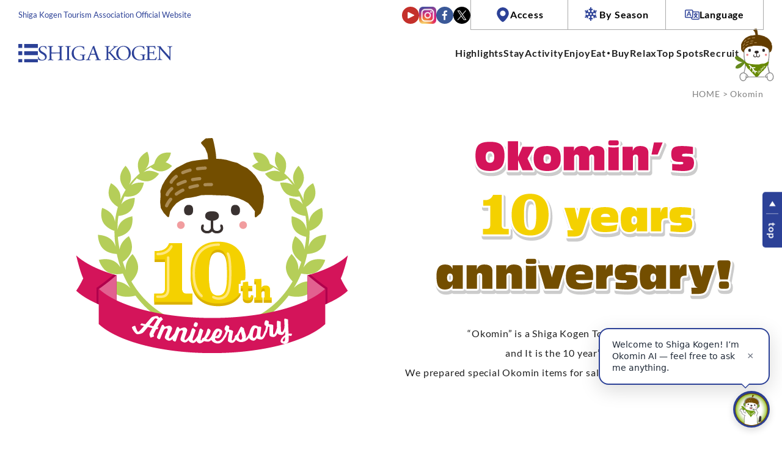

--- FILE ---
content_type: text/html; charset=UTF-8
request_url: https://www.shigakogen.gr.jp/english/okomin/index.html
body_size: 9638
content:
<!DOCTYPE html>
<html lang="en" data-lang="en">

<head>
    <meta charset="UTF-8" />
  <meta name="viewport" content="width=device-width, initial-scale=1">
  <meta http-equiv="X-UA-Compatible" content="ie=edge">
  <!-- OGP情報-->
<meta property="og:locale" content="en_US">
<meta property="og:site_name" content="志賀高原 SHIGA KOGEN National Park Official Site">
<meta property="og:type" content="article">
<meta property="og:title" content="Okomin - 志賀高原 SHIGA KOGEN National Park Official Site">
<meta property="og:url" content="https://www.shigakogen.gr.jp/english/okomin/index.html">
<meta property="og:description" content="Okomin - 志賀高原 SHIGA KOGEN National Park Official Site of Page.">
<meta property="og:image" content="https://www.shigakogen.gr.jp/manage/wp-content/themes/shiga_dx/../shiga_dx/assets/renew/img/ogp.png">

<!--Twtter Cards-->
<meta name="twitter:card" content="summary_large_image">


<meta name="description" content="Okomin - 志賀高原 SHIGA KOGEN National Park Official Site of Page.">


<!--Title-->
<title>Okomin - 志賀高原 SHIGA KOGEN National Park Official Site</title>


  <script src="//ajaxzip3.github.io/ajaxzip3.js"></script>
      <!--********** CSS **********-->
  <link rel="stylesheet" href="https://www.shigakogen.gr.jp/manage/wp-content/themes/shiga_dx/../shiga_dx/assets/renew/css/styles.css?v=1.15">

  
  <!-- facebook -->
  <link rel="preconnect dns-prefetch" href="//www.facebook.com">
  <link rel="preconnect dns-prefetch" href="//s-static.ak.facebook.com">
  <link rel="preconnect dns-prefetch" href="//static.ak.fbcdn.net">
  <link rel="preconnect dns-prefetch" href="//static.ak.facebook.com">
  <link rel="preconnect dns-prefetch" href="//connect.facebook.net">

  <!-- twitter -->
  <link rel="preconnect dns-prefetch" href="//twitter.com">
  <link rel="preconnect dns-prefetch" href="//cdn.api.twitter.com">
  <link rel="preconnect dns-prefetch" href="//p.twitter.com">
  <link rel="preconnect dns-prefetch" href="//platform.twitter.com">

      <!-- Google Analytics -->
    <link rel='preconnect dns-prefetch' href="//www.googletagmanager.com">
    <link rel='preconnect dns-prefetch' href="//www.google-analytics.com">

    <!-- UA -->
    <script>
      (function(i,s,o,g,r,a,m){i['GoogleAnalyticsObject']=r;i[r]=i[r]||function(){
      (i[r].q=i[r].q||[]).push(arguments)},i[r].l=1*new Date();a=s.createElement(o),
      m=s.getElementsByTagName(o)[0];a.async=1;a.src=g;m.parentNode.insertBefore(a,m)
      })(window,document,'script','https://www.google-analytics.com/analytics.js','ga');

      ga('create', 'UA-2048412-1', 'auto', {'allowLinker': true});
      ga('require', 'linker');
      ga('linker:autoLink', ['resv.shigakogen.gr.jp']);
      ga('send', 'pageview');
    </script>

    <!-- GA4 -->
    <script async src="https://www.googletagmanager.com/gtag/js?id=G-GE0398ND53"></script>
    <script>
      window.dataLayer = window.dataLayer || [];
      function gtag(){dataLayer.push(arguments);}
      gtag('js', new Date());

      gtag('config', 'G-GE0398ND53');
    </script>

    <!-- ./Google Analytics -->
  <!-- Add 20231214 -->
  <script type="text/javascript">
    var _fout_queue = _fout_queue || {};
    if (_fout_queue.segment === void 0) _fout_queue.segment = {};
    if (_fout_queue.segment.queue === void 0) _fout_queue.segment.queue = [];

    _fout_queue.segment.queue.push({
      'user_id': 43672
    });

    if (_fout_queue.redirect === void 0) _fout_queue.redirect = {};
    _fout_queue.redirect['is_redirect'] = true;

    (function() {
      var el = document.createElement('script');
      el.type = 'text/javascript';
      el.async = true;
      el.src = 'https://js.fout.jp/segmentation.js';
      var s = document.getElementsByTagName('script')[0];
      s.parentNode.insertBefore(el, s);
    })();
  </script>
  <!-- ./ Add 20231214 -->

  <meta name='robots' content='max-image-preview:large' />
	<style>img:is([sizes="auto" i], [sizes^="auto," i]) { contain-intrinsic-size: 3000px 1500px }</style>
	<link rel='stylesheet' id='wp-block-library-css' href='https://www.shigakogen.gr.jp/manage/wp-includes/css/dist/block-library/style.min.css' type='text/css' media='all' />
<style id='classic-theme-styles-inline-css' type='text/css'>
/*! This file is auto-generated */
.wp-block-button__link{color:#fff;background-color:#32373c;border-radius:9999px;box-shadow:none;text-decoration:none;padding:calc(.667em + 2px) calc(1.333em + 2px);font-size:1.125em}.wp-block-file__button{background:#32373c;color:#fff;text-decoration:none}
</style>
<style id='global-styles-inline-css' type='text/css'>
:root{--wp--preset--aspect-ratio--square: 1;--wp--preset--aspect-ratio--4-3: 4/3;--wp--preset--aspect-ratio--3-4: 3/4;--wp--preset--aspect-ratio--3-2: 3/2;--wp--preset--aspect-ratio--2-3: 2/3;--wp--preset--aspect-ratio--16-9: 16/9;--wp--preset--aspect-ratio--9-16: 9/16;--wp--preset--color--black: #000000;--wp--preset--color--cyan-bluish-gray: #abb8c3;--wp--preset--color--white: #ffffff;--wp--preset--color--pale-pink: #f78da7;--wp--preset--color--vivid-red: #cf2e2e;--wp--preset--color--luminous-vivid-orange: #ff6900;--wp--preset--color--luminous-vivid-amber: #fcb900;--wp--preset--color--light-green-cyan: #7bdcb5;--wp--preset--color--vivid-green-cyan: #00d084;--wp--preset--color--pale-cyan-blue: #8ed1fc;--wp--preset--color--vivid-cyan-blue: #0693e3;--wp--preset--color--vivid-purple: #9b51e0;--wp--preset--gradient--vivid-cyan-blue-to-vivid-purple: linear-gradient(135deg,rgba(6,147,227,1) 0%,rgb(155,81,224) 100%);--wp--preset--gradient--light-green-cyan-to-vivid-green-cyan: linear-gradient(135deg,rgb(122,220,180) 0%,rgb(0,208,130) 100%);--wp--preset--gradient--luminous-vivid-amber-to-luminous-vivid-orange: linear-gradient(135deg,rgba(252,185,0,1) 0%,rgba(255,105,0,1) 100%);--wp--preset--gradient--luminous-vivid-orange-to-vivid-red: linear-gradient(135deg,rgba(255,105,0,1) 0%,rgb(207,46,46) 100%);--wp--preset--gradient--very-light-gray-to-cyan-bluish-gray: linear-gradient(135deg,rgb(238,238,238) 0%,rgb(169,184,195) 100%);--wp--preset--gradient--cool-to-warm-spectrum: linear-gradient(135deg,rgb(74,234,220) 0%,rgb(151,120,209) 20%,rgb(207,42,186) 40%,rgb(238,44,130) 60%,rgb(251,105,98) 80%,rgb(254,248,76) 100%);--wp--preset--gradient--blush-light-purple: linear-gradient(135deg,rgb(255,206,236) 0%,rgb(152,150,240) 100%);--wp--preset--gradient--blush-bordeaux: linear-gradient(135deg,rgb(254,205,165) 0%,rgb(254,45,45) 50%,rgb(107,0,62) 100%);--wp--preset--gradient--luminous-dusk: linear-gradient(135deg,rgb(255,203,112) 0%,rgb(199,81,192) 50%,rgb(65,88,208) 100%);--wp--preset--gradient--pale-ocean: linear-gradient(135deg,rgb(255,245,203) 0%,rgb(182,227,212) 50%,rgb(51,167,181) 100%);--wp--preset--gradient--electric-grass: linear-gradient(135deg,rgb(202,248,128) 0%,rgb(113,206,126) 100%);--wp--preset--gradient--midnight: linear-gradient(135deg,rgb(2,3,129) 0%,rgb(40,116,252) 100%);--wp--preset--font-size--small: 13px;--wp--preset--font-size--medium: 20px;--wp--preset--font-size--large: 36px;--wp--preset--font-size--x-large: 42px;--wp--preset--spacing--20: 0.44rem;--wp--preset--spacing--30: 0.67rem;--wp--preset--spacing--40: 1rem;--wp--preset--spacing--50: 1.5rem;--wp--preset--spacing--60: 2.25rem;--wp--preset--spacing--70: 3.38rem;--wp--preset--spacing--80: 5.06rem;--wp--preset--shadow--natural: 6px 6px 9px rgba(0, 0, 0, 0.2);--wp--preset--shadow--deep: 12px 12px 50px rgba(0, 0, 0, 0.4);--wp--preset--shadow--sharp: 6px 6px 0px rgba(0, 0, 0, 0.2);--wp--preset--shadow--outlined: 6px 6px 0px -3px rgba(255, 255, 255, 1), 6px 6px rgba(0, 0, 0, 1);--wp--preset--shadow--crisp: 6px 6px 0px rgba(0, 0, 0, 1);}:where(.is-layout-flex){gap: 0.5em;}:where(.is-layout-grid){gap: 0.5em;}body .is-layout-flex{display: flex;}.is-layout-flex{flex-wrap: wrap;align-items: center;}.is-layout-flex > :is(*, div){margin: 0;}body .is-layout-grid{display: grid;}.is-layout-grid > :is(*, div){margin: 0;}:where(.wp-block-columns.is-layout-flex){gap: 2em;}:where(.wp-block-columns.is-layout-grid){gap: 2em;}:where(.wp-block-post-template.is-layout-flex){gap: 1.25em;}:where(.wp-block-post-template.is-layout-grid){gap: 1.25em;}.has-black-color{color: var(--wp--preset--color--black) !important;}.has-cyan-bluish-gray-color{color: var(--wp--preset--color--cyan-bluish-gray) !important;}.has-white-color{color: var(--wp--preset--color--white) !important;}.has-pale-pink-color{color: var(--wp--preset--color--pale-pink) !important;}.has-vivid-red-color{color: var(--wp--preset--color--vivid-red) !important;}.has-luminous-vivid-orange-color{color: var(--wp--preset--color--luminous-vivid-orange) !important;}.has-luminous-vivid-amber-color{color: var(--wp--preset--color--luminous-vivid-amber) !important;}.has-light-green-cyan-color{color: var(--wp--preset--color--light-green-cyan) !important;}.has-vivid-green-cyan-color{color: var(--wp--preset--color--vivid-green-cyan) !important;}.has-pale-cyan-blue-color{color: var(--wp--preset--color--pale-cyan-blue) !important;}.has-vivid-cyan-blue-color{color: var(--wp--preset--color--vivid-cyan-blue) !important;}.has-vivid-purple-color{color: var(--wp--preset--color--vivid-purple) !important;}.has-black-background-color{background-color: var(--wp--preset--color--black) !important;}.has-cyan-bluish-gray-background-color{background-color: var(--wp--preset--color--cyan-bluish-gray) !important;}.has-white-background-color{background-color: var(--wp--preset--color--white) !important;}.has-pale-pink-background-color{background-color: var(--wp--preset--color--pale-pink) !important;}.has-vivid-red-background-color{background-color: var(--wp--preset--color--vivid-red) !important;}.has-luminous-vivid-orange-background-color{background-color: var(--wp--preset--color--luminous-vivid-orange) !important;}.has-luminous-vivid-amber-background-color{background-color: var(--wp--preset--color--luminous-vivid-amber) !important;}.has-light-green-cyan-background-color{background-color: var(--wp--preset--color--light-green-cyan) !important;}.has-vivid-green-cyan-background-color{background-color: var(--wp--preset--color--vivid-green-cyan) !important;}.has-pale-cyan-blue-background-color{background-color: var(--wp--preset--color--pale-cyan-blue) !important;}.has-vivid-cyan-blue-background-color{background-color: var(--wp--preset--color--vivid-cyan-blue) !important;}.has-vivid-purple-background-color{background-color: var(--wp--preset--color--vivid-purple) !important;}.has-black-border-color{border-color: var(--wp--preset--color--black) !important;}.has-cyan-bluish-gray-border-color{border-color: var(--wp--preset--color--cyan-bluish-gray) !important;}.has-white-border-color{border-color: var(--wp--preset--color--white) !important;}.has-pale-pink-border-color{border-color: var(--wp--preset--color--pale-pink) !important;}.has-vivid-red-border-color{border-color: var(--wp--preset--color--vivid-red) !important;}.has-luminous-vivid-orange-border-color{border-color: var(--wp--preset--color--luminous-vivid-orange) !important;}.has-luminous-vivid-amber-border-color{border-color: var(--wp--preset--color--luminous-vivid-amber) !important;}.has-light-green-cyan-border-color{border-color: var(--wp--preset--color--light-green-cyan) !important;}.has-vivid-green-cyan-border-color{border-color: var(--wp--preset--color--vivid-green-cyan) !important;}.has-pale-cyan-blue-border-color{border-color: var(--wp--preset--color--pale-cyan-blue) !important;}.has-vivid-cyan-blue-border-color{border-color: var(--wp--preset--color--vivid-cyan-blue) !important;}.has-vivid-purple-border-color{border-color: var(--wp--preset--color--vivid-purple) !important;}.has-vivid-cyan-blue-to-vivid-purple-gradient-background{background: var(--wp--preset--gradient--vivid-cyan-blue-to-vivid-purple) !important;}.has-light-green-cyan-to-vivid-green-cyan-gradient-background{background: var(--wp--preset--gradient--light-green-cyan-to-vivid-green-cyan) !important;}.has-luminous-vivid-amber-to-luminous-vivid-orange-gradient-background{background: var(--wp--preset--gradient--luminous-vivid-amber-to-luminous-vivid-orange) !important;}.has-luminous-vivid-orange-to-vivid-red-gradient-background{background: var(--wp--preset--gradient--luminous-vivid-orange-to-vivid-red) !important;}.has-very-light-gray-to-cyan-bluish-gray-gradient-background{background: var(--wp--preset--gradient--very-light-gray-to-cyan-bluish-gray) !important;}.has-cool-to-warm-spectrum-gradient-background{background: var(--wp--preset--gradient--cool-to-warm-spectrum) !important;}.has-blush-light-purple-gradient-background{background: var(--wp--preset--gradient--blush-light-purple) !important;}.has-blush-bordeaux-gradient-background{background: var(--wp--preset--gradient--blush-bordeaux) !important;}.has-luminous-dusk-gradient-background{background: var(--wp--preset--gradient--luminous-dusk) !important;}.has-pale-ocean-gradient-background{background: var(--wp--preset--gradient--pale-ocean) !important;}.has-electric-grass-gradient-background{background: var(--wp--preset--gradient--electric-grass) !important;}.has-midnight-gradient-background{background: var(--wp--preset--gradient--midnight) !important;}.has-small-font-size{font-size: var(--wp--preset--font-size--small) !important;}.has-medium-font-size{font-size: var(--wp--preset--font-size--medium) !important;}.has-large-font-size{font-size: var(--wp--preset--font-size--large) !important;}.has-x-large-font-size{font-size: var(--wp--preset--font-size--x-large) !important;}
:where(.wp-block-post-template.is-layout-flex){gap: 1.25em;}:where(.wp-block-post-template.is-layout-grid){gap: 1.25em;}
:where(.wp-block-columns.is-layout-flex){gap: 2em;}:where(.wp-block-columns.is-layout-grid){gap: 2em;}
:root :where(.wp-block-pullquote){font-size: 1.5em;line-height: 1.6;}
</style>
<link rel='stylesheet' id='toc-screen-css' href='https://www.shigakogen.gr.jp/manage/wp-content/plugins/table-of-contents-plus/screen.min.css' type='text/css' media='all' />
<script type="text/javascript" src="https://www.shigakogen.gr.jp/manage/wp-includes/js/jquery/jquery.min.js" id="jquery-core-js"></script>
<script type="text/javascript" src="https://www.shigakogen.gr.jp/manage/wp-includes/js/jquery/jquery-migrate.min.js" id="jquery-migrate-js"></script>
<link rel="canonical" href="https://www.shigakogen.gr.jp/english/okomin/index.html" />
<link rel="icon" href="https://www.shigakogen.gr.jp/manage/wp-content/uploads/2021/05/favicon.ico" sizes="32x32" />
<link rel="icon" href="https://www.shigakogen.gr.jp/manage/wp-content/uploads/2021/05/favicon.ico" sizes="192x192" />
<link rel="apple-touch-icon" href="https://www.shigakogen.gr.jp/manage/wp-content/uploads/2021/05/favicon.ico" />
<meta name="msapplication-TileImage" content="https://www.shigakogen.gr.jp/manage/wp-content/uploads/2021/05/favicon.ico" />
</head>

<body>
  
            <!-- English Site -->
                              <div class="l-root p-okomin" id="root" data-season="winter" data-drawer="off" data-slug="okomin" data-type="rn">
                                        <!-- Header -->
                      <header id="js-header-main" class="l-header">
                        <div class="l-header__inner">
                          <div class="l-header-head__wrapper">
                            <h1 class="l-header-head__message">Shiga Kogen Tourism Association Official Website</h1>
                            <div class="l-header-head__links">
                              <div class="l-header-head__sns">
                                <a href="https://www.youtube.com/user/shigaofficial" target="_blank">
                                  <img src="https://www.shigakogen.gr.jp/manage/wp-content/themes/shiga_dx/../shiga_dx/assets/renew/img/ic_youtube.svg" alt="Go to Shiga Kogen Official Youtube Channel.">
                                </a>
                                <a href="https://www.instagram.com/shigakogen.jpn/" target="_blank">
                                  <img src="https://www.shigakogen.gr.jp/manage/wp-content/themes/shiga_dx/../shiga_dx/assets/renew/img/ic_instagram.svg" alt="Go to Shiga Kogen Official Instagram Page.">
                                </a>
                                <a href="https://www.facebook.com/shigakogen/" target="_blank">
                                  <img src="https://www.shigakogen.gr.jp/manage/wp-content/themes/shiga_dx/../shiga_dx/assets/renew/img/ic_facebook.svg" alt="Go to Shiga Kogen Official Facebook Page.">
                                </a>
                                <a href="https://twitter.com/shigaofficial/" target="_blank">
                                  <img src="https://www.shigakogen.gr.jp/manage/wp-content/themes/shiga_dx/../shiga_dx/assets/renew/img/ic_x.svg" alt="Go to Shiga Kogen Official X Page.">
                                </a>
                              </div>
                              <div class="l-header-head-util__group">
                                <ul id="js-header-dropdown" class="l-header-head-util-action">
                                  <li class="l-header-head-util-action__item">
                                    <a href="/english/access/index.html" class="l-header-head-util-action__link op-access">Access</a>
                                  </li>
                                  <li class="l-header-head-util-action__item">
                                    <a class="l-header-head-util-action__link op-season">By Season</a>
                                    <ul class="l-header-head-util-action-sub">
                                      <li class="l-header-head-util-action-sub__item"><button type="button" value="green" data-season-set>Green (May - Aug)</button></li>
                                      <li class="l-header-head-util-action-sub__item"><button type="button" value="autumn" data-season-set>Autumn (Sep - Oct)</button></li>
                                      <li class="l-header-head-util-action-sub__item"><button type="button" value="winter" data-season-set>Winter (Nov - May)</button></li>
                                    </ul>
                                  </li>
                                  <li class="l-header-head-util-action__item">
                                    <a class="l-header-head-util-action__link op-language">Language</a>
                                    <ul class="l-header-head-util-action-sub">
                                      <li class="l-header-head-util-action-sub__item op-login">
                                        <a href="/">日本語</a>
                                      </li>
                                      <li class="l-header-head-util-action-sub__item op-register">
                                        <a href="/english/index.html?hl=en">ENGLISH</a>
                                      </li>
                                    </ul>
                                  </li>
                                </ul>
                              </div>
                            </div>
                          </div>
                          <div class="l-header-main__wrapper">
                            <p class="l-header-logo__wrapper">
                              <button id="js-drawer_open" class="js-trigger l-drawer__trigger">
                                <img src="https://www.shigakogen.gr.jp/manage/wp-content/themes/shiga_dx/../shiga_dx/assets/renew/img/ic_menu.svg" alt="Site Map Menu">
                              </button>
                              <a href="https://www.shigakogen.gr.jp/english/index.html">
                                <img class="l-header-logo__wrapper--en" src="https://www.shigakogen.gr.jp/manage/wp-content/themes/shiga_dx/../shiga_dx/assets/renew/img/logo_en.svg" alt="Shiga Kogen">
                              </a>
                            </p>
                            <!-- Navigation -->
                            <nav class="l-menu__wrapper">
                              <ul class="l-menu__list">
                                <li class="l-menu__item op-icon-about has-sub">
                                  <span class="a">Highlights</span>
                                  <ul class="sub">
                                    <li><a href="https://www.shigakogen.gr.jp/english/about.html?season=green">For Green Season</a></li>
                                    <li><a href="https://www.shigakogen.gr.jp/english/about.html?season=winter">For Winter Season</a></li>
                                  </ul>
                                </li>
                                <li class="l-menu__item op-icon-stay has-sub">
                                  <a href="https://resv.shigakogen.gr.jp/english/">Stay</a>
                                  <ul class="sub">
                                    <li><a href="https://resv.shigakogen.gr.jp/english/">Reservation</a></li>
                                    <li><a href="https://www.shigakogen.gr.jp/english/facility/stay">Accommodation List</a></li>
                                  </ul>
                                </li>
                                <li class="l-menu__item op-icon-activity">
                                  <a href="/english/facility/activity">Activity</a>
                                  <ul class="sub">
                                    <li><a href="https://resv.shigakogen.gr.jp/english/activity">Reservation</a></li>
                                    <li><a href="https://www.shigakogen.gr.jp/english/facility/activity">Activity List</a></li>
                                  </ul>
                                </li>
                                <li class="l-menu__item op-icon-event has-sub">
                                  <a href="https://www.shigakogen.gr.jp/english/enjoy">Enjoy</a>
                                  <ul class="sub">
                                    <li><a href="https://www.shigakogen.gr.jp/english/enjoy">Event Information</a></li>
                                    <li><a href="/english/lift_information/">Real-Time Lift Status</a></li>
                                    <li><a href="https://www.shigakogen.gr.jp/english/green/trekking.html">Trekking</a></li>
                                    <li><a href="https://www.shigakogen.gr.jp/english/alpineplants.html">The Blooming Season of Alpine Plants</a></li>
                                    <li><a href="https://www.shigakogen.gr.jp/english/kouyou.html">Autumn Foliage Info</a></li>
                                  </ul>
                                </li>
                                <li class="l-menu__item op-icon-restaulant has-sub">
                                  <a href="https://www.shigakogen.gr.jp/english/facility/restaurant">Eat・Buy</a>
                                  <ul class="sub">
                                    <li><a href="https://www.shigakogen.gr.jp/english/facility/restaurant">Eat</a></li>
                                    <li><a href="https://www.shigakogen.gr.jp/english/facility/shop">Buy</a></li>
                                  </ul>
                                </li>
                                <li class="l-menu__item op-icon-spa"><a href="https://www.shigakogen.gr.jp/english/facility/spa">Relax</a></li>
                                <li class="l-menu__item op-icon-spot has-sub">
                                  <a href="https://www.shigakogen.gr.jp/english/facility/viewspot/">Top Spots</a>
                                  <ul class="sub">
                                    <li><a href="https://www.shigakogen.gr.jp/english/facility/viewspot/">Scenic Spots</a></li>
                                    <li><a href="https://www.shigakogen.gr.jp/english/facility/spot">Other Spots</a></li>
                                  </ul>
                                </li>
                                <li class="l-menu__item op-icon-recruit"><a href="https://www.shigakogen.gr.jp/english/recruit/index.html">Recruit</a></li>
                              </ul>
                            </nav>
                            <!-- ./ Navigation -->
                          </div>
                        </div>
                      </header>
                      <!-- ./ Header -->
                      <!-- 検索UI -->
                      







<div class="c-searchUi__bar op-global">

  <div class="c-searchUi__wrapper">

    <div class="c-searchUi__header">
      <p class="c-searchUi__label" style="grid-template-columns: 1.0625rem auto auto;">Search With <img src="https://www.shigakogen.gr.jp/manage/wp-content/themes/shiga_dx/assets/renew/img/logo_okomin_ai_small.png" alt="おこみんAI"></p>

      <a class="c-searchUi__reservation" href="https://resv.shigakogen.gr.jp/english" target="_blank">All Accommodations</a>

    </div>

    <div class="c-searchUi-form__wrapper">

      <div class="c-searchUi-form__fields">

        <input type="text" class="js-global-search" placeholder="Check-in" name="start">

        <input type="text" class="js-global-search" placeholder="Check-out" name="end">

        <select name="rate">

          <option value="1" selected>Breakfast and dinner included</option>

          <option value="3" >breakfast only</option>

          <option value="2" >dinner only</option>

          <option value="4" >bed without meals</option>

        </select>

        <select name="ninzu">

          <option value="1" selected>1person/1room</option>

          <option value="2">2person/1room</option>

          <option value="3">3person/1room</option>

          <option value="4">4person/1room</option>

          <option value="5">5person/1room</option>

          <option value="6">6person/1room</option>

          <option value="7">7person/1room</option>

          <option value="8">8person/1room</option>

          <option value="9">9person/1room</option>

          <option value="10">10person/1room</option>

        </select>

      </div>

      <div class="c-searchUi-form__fieldsAi">

        <!-- AIキーワード入力欄　追加　2025.09.09 -->

        <div class="c-searchUi-form__input">

          <input class="js-searchUi-placeholder" type="text" name="qtext" placeholder="">

        </div>

      </div>

      <button class="c-searchUi-form__submit" type="submit">Search With Okomin AI</button>

    </div>

  </div>

</div>



                      <!-- ./ 検索UI -->
                      <!-- Header -->
                      <div id="js-header-stickey" data-scroll-header class="l-header__stickey">
                        <header class="l-header">
                          <div class="l-header__inner">
                            <div class="l-header-main__wrapper">
                              <p class="l-header-logo__wrapper">
                                <button id="js-drawer_open" class="js-trigger l-drawer__trigger">
                                  <img src="https://www.shigakogen.gr.jp/manage/wp-content/themes/shiga_dx/assets/renew/img/ic_menu.svg" alt="Site Map Menu">
                                </button>
                                <a href="/english/index.html">
                                  <img class="l-header-logo__wrapper--en" src="https://www.shigakogen.gr.jp/manage/wp-content/themes/shiga_dx/assets/renew/img/logo_en.svg" alt="Shiga Kogen">
                                </a>
                              </p>
                              <!-- Navigation -->
                              <nav class="l-menu__wrapper">
                                <ul class="l-menu__list">
                                  <li class="l-menu__item op-icon-about">
                                    <span class="a">Highlights</span>
                                    <ul class="sub">
                                      <li><a href="https://www.shigakogen.gr.jp/english/about.html?season=green">For Green Season</a></li>
                                      <li><a href="https://www.shigakogen.gr.jp/english/about.html?season=winter">For Winter Season</a></li>
                                    </ul>
                                  </li>
                                  <li class="l-menu__item op-icon-stay">
                                    <a href="https://resv.shigakogen.gr.jp/english/">Stay</a>
                                    <ul class="sub">
                                      <li><a href="https://resv.shigakogen.gr.jp/english/">Reservation</a></li>
                                      <li><a href="https://www.shigakogen.gr.jp/english/facility/stay">Accommodation List</a></li>
                                    </ul>
                                  </li>
                                  <li class="l-menu__item op-icon-activity"><a href="https://www.shigakogen.gr.jp/english/preparation.html">Activity</a></li>
                                  <li class="l-menu__item op-icon-event">
                                    <a href="https://www.shigakogen.gr.jp/english/enjoy">Enjoy</a>
                                    <ul class="sub">
                                      <li><a href="https://www.shigakogen.gr.jp/english/enjoy">Event Information</a></li>
                                      <li><a href="/english/lift_information/">Real-Time Lift Status</a></li>
                                      <li><a href="https://www.shigakogen.gr.jp/english/green/trekking.html">Trekking</a></li>
                                      <li><a href="https://www.shigakogen.gr.jp/english/plants.html">The Blooming Season of Alpine Plants</a></li>
                                      <li><a href="https://www.shigakogen.gr.jp/english/kouyou.html">Autumn Foliage Info</a></li>
                                    </ul>
                                  </li>
                                  <li class="l-menu__item op-icon-restaulant"><a href="https://www.shigakogen.gr.jp/english/facility/restaurant">Eat・Buy</a></li>
                                  <li class="l-menu__item op-icon-spa"><a href="https://www.shigakogen.gr.jp/english/facility/spa">Relax</a></li>
                                  <li class="l-menu__item op-icon-spot has-sub">
                                    <a href="/english/facility/viewspot/">Top Spots</a>
                                    <ul class="sub">
                                      <li><a href="/english/facility/viewspot/">Scenic Spots</a></li>
                                      <li><a href="/english/facility/spot">Other Spots</a></li>
                                    </ul>
                                  </li>
                                  <li class="l-menu__item op-icon-recruit"><a href="https://www.shigakogen.gr.jp/english/recruit/index.html">Recruit</a></li>
                                </ul>
                              </nav>
                            </div>
                          </div>
                        </header>
                        <!-- 検索UI -->
                        







<div class="c-searchUi__bar ">

  <div class="c-searchUi__wrapper">

    <div class="c-searchUi__header">
      <p class="c-searchUi__label" style="grid-template-columns: 1.0625rem auto auto;">Search With <img src="https://www.shigakogen.gr.jp/manage/wp-content/themes/shiga_dx/assets/renew/img/logo_okomin_ai_small.png" alt="おこみんAI"></p>

      <a class="c-searchUi__reservation" href="https://resv.shigakogen.gr.jp/english" target="_blank">All Accommodations</a>

    </div>

    <div class="c-searchUi-form__wrapper">

      <div class="c-searchUi-form__fields">

        <input type="text" class="js-global-search" placeholder="Check-in" name="start">

        <input type="text" class="js-global-search" placeholder="Check-out" name="end">

        <select name="rate">

          <option value="1" selected>Breakfast and dinner included</option>

          <option value="3" >breakfast only</option>

          <option value="2" >dinner only</option>

          <option value="4" >bed without meals</option>

        </select>

        <select name="ninzu">

          <option value="1" selected>1person/1room</option>

          <option value="2">2person/1room</option>

          <option value="3">3person/1room</option>

          <option value="4">4person/1room</option>

          <option value="5">5person/1room</option>

          <option value="6">6person/1room</option>

          <option value="7">7person/1room</option>

          <option value="8">8person/1room</option>

          <option value="9">9person/1room</option>

          <option value="10">10person/1room</option>

        </select>

      </div>

      <div class="c-searchUi-form__fieldsAi">

        <!-- AIキーワード入力欄　追加　2025.09.09 -->

        <div class="c-searchUi-form__input">

          <input class="js-searchUi-placeholder" type="text" name="qtext" placeholder="">

        </div>

      </div>

      <button class="c-searchUi-form__submit" type="submit">Search With Okomin AI</button>

    </div>

  </div>

</div>



                        <!-- ./ 検索UI -->
                      </div>
                                        <script defer async>
                      window.addEventListener('DOMContentLoaded', () => {
                        const $headerDropdown = document.querySelector('#js-header-dropdown');
                        const $headerDropdownLi = $headerDropdown.querySelectorAll('.l-header-head-util-action__item');

                        for (let i = 0, len = $headerDropdownLi.length; i < len; i++) {
                          let li = $headerDropdownLi[i];
                          if (li.querySelector('.l-header-head-util-action-sub')) {
                            li.addEventListener('click', e => {
                              let status = li.getAttribute('data-sub') === undefined ? 'hidden' : li.getAttribute('data-sub');
                              status = status === 'visible' ? 'hidden' : 'visible';
                              li.setAttribute('data-sub', status);

                              return false;
                            })
                          }
                        }
                      })
                    </script>


<div class="l-breadcrumbs__list">
  <a href="/english/index.html">HOME</a>
  > Okomin</div>

<!-- <div class="l-page__header">
  <h2 class="l-page__headline">Okomin</h2>
</div> -->

<!-- Main Content -->
<main class="l-main">

  <section class="l-section">
    <div class="l-container">
      
      <article>
        <section class="p-okomin-anniversary__head">
          <figure class="p-okomin-anniversary__head-logo">
            <img src="https://www.shigakogen.gr.jp/manage/wp-content/themes/shiga_dx/assets/renew/img/okomin/logo_okomin10th.png" alt="" srcset="https://www.shigakogen.gr.jp/manage/wp-content/themes/shiga_dx/assets/renew/img/okomin/logo_okomin10th@2x.png 2x" />
          </figure>
          <div class="p-okomin-anniversary__head-text">
            <h1>
              <img src="https://www.shigakogen.gr.jp/manage/wp-content/themes/shiga_dx/assets/renew/img/english/okomin/img_okomin10th_en.png" alt="Okomin’s 10 years anniversary!" srcset="https://www.shigakogen.gr.jp/manage/wp-content/themes/shiga_dx/assets/renew/img/english/okomin/img_okomin10th_en@2x.png 2x" />
            </h1>
            <p class="p-okomin-anniversary__head-read">“Okomin” is a Shiga Kogen Tourism official mascot,<br> and It is the 10 year’s anniversary.<br> We prepared special Okomin items for sale to celebrate this special occasion!
            </p>
          </div>
        </section>
        <section>
          <h2 class="p-okomin-anniversary__heading">Limited edition of Christmas version stuffed Okomin mascot!</h2>
          <div class="p-okomin-anniversary__stuffedtoy">
            <div class="p-okomin-anniversary__stuffedtoy-text">
              <p>Christmas version stuffed Okomin mascot which was sold out last time, is coming back this year.</p>
              <p>The number of this item is very limited. Don’t miss this occasion!</p>
              <ul class="p-okomin-anniversary__explain">
                <li>Size : approximately H 25cm/ W 15cm/ D 13cm</li>
                <li>Price : 3,960yen (tax included)</li>
                <li>Shop address : please contact us</li>
              </ul>
            </div>
            <div class="p-okomin-anniversary__gallery">
              <figure class="p-okomin-anniversary__gallery-main"><img src="https://www.shigakogen.gr.jp/manage/wp-content/themes/shiga_dx/assets/renew/img/okomin/img_okominsanta_1@2x.jpg" alt="Photo of Christmas version stuffed Okomin mascot 正面" id="js-main_img"/></figure>
              <ul class="p-okomin-anniversary__gallery-thumbnail">
                <li>
                  <img class="js-thumbnail" src="https://www.shigakogen.gr.jp/manage/wp-content/themes/shiga_dx/assets/renew/img/okomin/img_okominsanta_1.jpg" alt="Photo of Christmas version stuffed Okomin mascot 正面" data-image="https://www.shigakogen.gr.jp/manage/wp-content/themes/shiga_dx/assets/renew/img/okomin/img_okominsanta_1@2x.jpg">
                </li>
                <li>
                  <img class="js-thumbnail" src="https://www.shigakogen.gr.jp/manage/wp-content/themes/shiga_dx/assets/renew/img/okomin/img_okominsanta_2.jpg" alt="Photo of Christmas version stuffed Okomin mascot 側面" data-image="https://www.shigakogen.gr.jp/manage/wp-content/themes/shiga_dx/assets/renew/img/okomin/img_okominsanta_2@2x.jpg">
                </li>
                <li>
                  <img class="js-thumbnail" src="https://www.shigakogen.gr.jp/manage/wp-content/themes/shiga_dx/assets/renew/img/okomin/img_okominsanta_3.jpg" alt="Photo of Christmas version stuffed Okomin mascot 背面" data-image="https://www.shigakogen.gr.jp/manage/wp-content/themes/shiga_dx/assets/renew/img/okomin/img_okominsanta_3@2x.jpg">
                </li>
              </ul>
            </div>
          </div>

        </section>
        <section>
          <h2 class="p-okomin-anniversary__heading">Okomin’s animated LINE sticker version 2</h2>
          <div class="p-okomin-anniversary__linestamp2">
            <div class="p-okomin-anniversary__linestamp2-text">
              <p>Okomin’s LINE sticker version 2 is now for sale!</p>
              <p>This version is animated sticker.</p>
              <p>Okomin loves wearing an acorn cup hat and a green bandana like an artist.</p>
              <p>Okomin is always looking for fun and joy♪</p>
              <p>Let’s text and send an Okomin’s sticker!</p>
              <div class="p-okomin-anniversary__linebutton-wrap">
                <a class="p-okomin-anniversary__linebutton" href="https://line.me/S/sticker/24914293" target="_blank">LINE sticker shop</a>
              </div>
            </div>
            <figure class="p-okomin-anniversary__linestamp2-img">
              <img src="https://www.shigakogen.gr.jp/manage/wp-content/themes/shiga_dx/assets/renew/img/okomin/img_okominstamp2.png" alt="" srcset="https://www.shigakogen.gr.jp/manage/wp-content/themes/shiga_dx/assets/renew/img/okomin/img_okominstamp2@2x.png 2x" />
            </figure>

          </div>

        </section>

        <section>
          <h2 class="p-okomin__heading">Okomin's Profile</h2>
          <h3 class="p-okomin__name"><img src="https://www.shigakogen.gr.jp/manage/wp-content/themes/shiga_dx/assets/renew/img/english/okomin/logo_okomin_en.png" alt="Shiga Kogen's Official Mascot Okomin" srcset="https://www.shigakogen.gr.jp/manage/wp-content/themes/shiga_dx/assets/renew/img/english/okomin/logo_okomin_en@2x.png 2x" /></h3>
          <div class="p-okomin__intro">
            <figure class="p-okomin__intro-img"><img src="https://www.shigakogen.gr.jp/manage/wp-content/themes/shiga_dx/assets/renew/img/okomin/img_okomin.png" alt="Illustration of Okomin" srcset="https://www.shigakogen.gr.jp/manage/wp-content/themes/shiga_dx/assets/renew/img/okomin/img_okomin@2x.png 2x" /></figure>
            <p class="p-okomin__intro-comment">So its name is Okomin!<br>
                It loves acorn hats, and looks like an artist.<br>
                It is often call the Fairy of Shiga Kogen.<br>
                It is said that if you meet Okomin, you're bound to be happy.<br>
                It is never seen without its trademark neckscarf!</p>
          </div>
          <dl class="p-okomin__table">
            <div class="p-okomin__table-row">
              <dt>Birthplace</dt>
              <dd>Shiga Kogen</dd>
            </div>
            <div class="p-okomin__table-row">
              <dt>Sex</dt>
              <dd>?</dd>
            </div>
            <div class="p-okomin__table-row">
              <dt>Age</dt>
              <dd>?</dd>
            </div>
            <div class="p-okomin__table-row">
              <dt>Character</dt>
              <dd>Loves having fun, doing interesting things</dd>
            </div>
            <div class="p-okomin__table-row">
              <dt>Favourite Foods</dt>
              <dd>Mushrooms, Beer</dd>
            </div>
            <div class="p-okomin__table-row">
              <dt>Special Skills</dt>
              <dd>Skiing, Snowboarding, Hide and Seek in the snow, Making people it meets happy.</dd>
            </div>
            <div class="p-okomin__table-row">
              <dt>Strong Points</dt>
              <dd>Exceptional reflexes and nimble.</dd>
            </div>
            <div class="p-okomin__table-row">
              <dt>Weak Points</dt>
              <dd>Short-tempered, weakness for tasty food, elusive</dd>
            </div>
            <div class="p-okomin__table-row">
              <dt>Characteristics</dt>
              <dd>During winter,<br> its fur becomes as white as<br> snow letting it blend in with the slopes</dd>
            </div>
            <div class="p-okomin__table-row">
              <dt>Meaning behind name</dt>
              <dd>In Japanese, an Ermine (or Stoat) is called Okojo.<br>
              Therefore mixing the names together you get Okomin!</dd>
            </div>
            <div class="p-okomin__table-row">
              <dt>Other Names</dt>
              <dd>The Fairy of Shiga Kogen</dd>
            </div>
          </dl>
        </section>
        <section>
          <h2 class="p-okomin__heading">Okomin Related Goods and Services</h2>
          <ul class="p-okomin__card">
            <li class="p-okomin__card-item animation-item"><a href="https://store.line.me/stickershop/product/1006160" target="_blank">
                <figure class="p-okomin__card-item-img"><img src="https://www.shigakogen.gr.jp/manage/wp-content/themes/shiga_dx/assets/renew/img/okomin/575281507c7a3.gif" alt="Okomin LINE sticker shop"></figure>
                <div class="p-okomin__card-item-body">
                  <p class="p-okomin__card-item-title">Okomin LINE sticker shop</p>
                  <p class="p-okomin__card-item-comment">The official Okomin LINE sticker shop is now available!<br> 
                      No matter your age, or gender, you can use these adorable stamps to bring some happiness to your friends!</p>
                </div></a></li>
            <li class="p-okomin__card-item animation-item"><a href="https://www.youtube.com/playlist?list=PLX9KV-tp4yV0OCrimg8JQzv2uLYKvRX8o" target="_blank">
                <figure class="p-okomin__card-item-img"><img src="https://www.shigakogen.gr.jp/manage/wp-content/themes/shiga_dx/assets/renew/img/okomin/th_youtube@2x.jpg" alt="Okomin Youtube playlist"></figure>
                <div class="p-okomin__card-item-body">
                  <p class="p-okomin__card-item-title">Okomin Youtube playlist</p>
                  <p class="p-okomin__card-item-comment">Okomin Youtube playlist has been created☆</p>
                </div></a></li>
          </ul>
        </section>

      </article>

    </div>
  </section>
</main>



<script>
    const thumbs = document.querySelectorAll('.js-thumbnail')
    for (let i = 0; i < thumbs.length; i++) {
        thumbs[i].onclick = function () {
            document.getElementById('js-main_img').src = this.dataset.image;
        };
    }
</script>


  <footer class="l-footer">
    <div class="l-section l-cta__wrapper">
      <div class="l-section__header l-cta__header">
        <h3 class="l-section__headline">Inquiries</h3>
      </div>
      <div class="l-cta__list">
        <div class="l-cta-block__wrapper">
          <div class="l-cta-block__header">
            <h4 class="l-cta-block__headline op-phone">Inquiries via Telephone</h4>
          </div>
          <div class="l-cta-block__body">
            <dl class="l-cta-action__block">
              <dt class="l-cta-action__label">TEL.</dt>
              <dd class="l-cta-action__value">0269-34-2404</dd>
            </dl>
            <dl class="l-cta-action__block op-small">
              <dt class="l-cta-action__label">FAX.</dt>
              <dd class="l-cta-action__value">0269-34-2344</dd>
            </dl>
            <p class="l-cta-action__attention">Please call between 8:30～17:00/ Available all year round (Subject to temporary closures)</p>
          </div>
        </div>
        <div class="l-cta-block__wrapper">
          <div class="l-cta-block__header">
            <h4 class="l-cta-block__headline op-mail">Inquiries via Email</h4>
          </div>
          <div class="l-cta-button__list l-cta-block__body">
            <a href="https://www.shigakogen.gr.jp/english/contact/index.html" class="l-cta-button__item">Inquiries</a>
            <a href="https://resv.shigakogen.gr.jp/english/" class="l-cta-button__item">Group Reservations</a>
          </div>
        </div>
      </div>
    </div>
    <div class="l-footer__inner">
      <section class="l-footer__section op-color">
        <div class="l-footer-sns__list">
          <a href="https://www.youtube.com/user/shigaofficial" class="l-footer-sns__item" target="_blank">
            <img src="https://www.shigakogen.gr.jp/manage/wp-content/themes/shiga_dx/../shiga_dx/assets/renew/img/ic_youtube.svg" alt="Go to Shiga Kogen Official Youtube Channnel">
          </a>
          <a href="https://www.instagram.com/shigakogen.jpn/" class="l-footer-sns__item" target="_blank">
            <img src="https://www.shigakogen.gr.jp/manage/wp-content/themes/shiga_dx/../shiga_dx/assets/renew/img/ic_instagram.svg" alt="Go to Shiga Kogen Official Instagram Page">
          </a>
          <a href="https://www.facebook.com/shigakogen/" class="l-footer-sns__item" target="_blank">
            <img src="https://www.shigakogen.gr.jp/manage/wp-content/themes/shiga_dx/../shiga_dx/assets/renew/img/ic_facebook.svg" alt="Go to Shiga Kogen Official Facebook Page">
          </a>
          <a href="https://twitter.com/shigaofficial" class="l-footer-sns__item" target="_blank">
            <img src="https://www.shigakogen.gr.jp/manage/wp-content/themes/shiga_dx/../shiga_dx/assets/renew/img/ic_x.svg" alt="Go to Shiga Kogen Official X Page">
          </a>
        </div>
        <div class="l-footer-sitemap__wrapper">
          <ul class="l-footer-sitemap__list">
            <li class="l-footer-sitemap__item"><a href="https://www.shigakogen.gr.jp/english/facility/stay">Stay</a></li>
            <li class="l-footer-sitemap__item"><a href="https://www.shigakogen.gr.jp/english/facility/restaurant">Eat・Buy</a></li>
            <li class="l-footer-sitemap__item"><a href="https://www.shigakogen.gr.jp/english/facility/spa">Relax</a></li>
            <li class="l-footer-sitemap__item">
              <a href="https://www.shigakogen.gr.jp/english/facility/viewspot/">Top Spots</a>
              <ul>
                <li><a href="https://www.shigakogen.gr.jp/english/facility/viewspot/">Scenic Spots</a></li>
                <li><a href="https://www.shigakogen.gr.jp/english/facility/spot">Other Spots</a></li>
              </ul>
            </li>
            <li class="l-footer-sitemap__item"><a href="https://www.shigakogen.gr.jp/english/recruit/index.html">Recruit</a></li>
            <li class="l-footer-sitemap__item">
              <a href="/english/facility/activity">Activity</a>
              <ul>
                <li><a href="https://resv.shigakogen.gr.jp/english/activity/">Reservation</a></li>
              </ul>
            </li>
            <li class="l-footer-sitemap__item">
              <a href="https://www.shigakogen.gr.jp/english/enjoy">Enjoy</a>
              <ul>
                <li><a href="https://www.shigakogen.gr.jp/english/annual_events.html">Annual Events</a></li>
                <li><a href="https://www.shigakogen.gr.jp/english/enjoy/calendar.html">Event Calendar</a></li>
                <li><a href="/english/lift_information/">Real-Time Lift Status</a></li>
                <li><a href="https://www.shigakogen.gr.jp/english/green/trekking.html">Trekking</a></li>
                <li><a href="https://www.shigakogen.gr.jp/english/kouyou.html">Autumn leaves information</a></li>
              </ul>
            </li>
          </ul>
          <ul class="l-footer-sitemap__list">
            <li class="l-footer-sitemap__item">
              <span class="a">Attractions of Shiga Kogen</span>
              <ul>
                <li><a href="https://www.shigakogen.gr.jp/english/about.html?season=green">For Green Season</a></li>
                <li><a href="https://www.shigakogen.gr.jp/english/about.html?season=winter">For Winter Season</a></li>
              </ul>
            </li>
            <li class="l-footer-sitemap__item">
              <a href="https://www.shigakogen.gr.jp/english/area.html">Shiga Kogen Area List</a>
              <ul>
                <li><a href="https://www.shigakogen.gr.jp/english/area/area_detail_okushigakogen.html">Okushigakogen Area</a></li>
                <li><a href="https://www.shigakogen.gr.jp/english/area/area_detail_yakebitaiyama.html">Yakebitaiyama Area</a></li>
                <li><a href="https://www.shigakogen.gr.jp/english/area/area_detail_central.html">Central Area</a></li>
                <li><a href="https://www.shigakogen.gr.jp/english/area/area_detail_kumanoyu.html">Kumanoyu Area</a></li>
                <li><a href="https://www.shigakogen.gr.jp/english/area/area_detail_yokoteyama.html">Yokoteyama・Shibutouge Area</a></li>
              </ul>
            </li>
            <li class="l-footer-sitemap__item"><a href="https://www.shigakogen.gr.jp/english/access/index.html">Access</a></li>
          </ul>
          <ul class="l-footer-sitemap__list">
            <li class="l-footer-sitemap__item"><a href="https://www.shigakogen.gr.jp/english/live/index.html">Live Cameras</a></li>
            <li class="l-footer-sitemap__item"><a href="https://www.shigakogen.gr.jp/english/topics">Information</a></li>
            <li class="l-footer-sitemap__item"><a href="https://www.shigakogen.gr.jp/english/okomin/index.html">Okomin</a></li>
            <li class="l-footer-sitemap__item"><a href="https://www.shigakogen.gr.jp/english/shiga98hall.html">Information on Shiga Kogen Sougoukaikan 98</a></li>
            <li class="l-footer-sitemap__item"><a href="https://www.shigakogen.gr.jp/english/shigabr.html">Nature Conservation in Shiga Kogen</a></li>
            <li class="l-footer-sitemap__item"><a href="https://www.shigakogen.gr.jp/english/link/index.html">Shiga Kogen Links</a></li>
            <li class="l-footer-sitemap__item"><a href="https://www.shigakogen.gr.jp/english/sitemap.html">Site Map</a></li>
            <li class="l-footer-sitemap__item"><a href="https://www.shigakogen.gr.jp/english/faq/index.html">Frequently Asked Questions</a></li>
          </ul>
          <ul class="l-footer-sitemap__list">
            <li class="l-footer-sitemap__item"><a href="https://www.shigakogen.gr.jp/english/browser/index.html">System Requirements</a></li>
            <li class="l-footer-sitemap__item"><a href="https://www.shigakogen.gr.jp/english/policy/index.html">Privacy Policy</a></li>
            <li class="l-footer-sitemap__item"><a href="https://www.shigakogen.gr.jp/english/contact/index.html">Inquiries</a></li>
            <li class="l-footer-sitemap__item"><a href="https://resv.shigakogen.gr.jp/english/">Group Reservations</a></li>
          </ul>
        </div>
      </section>
      <section class="l-footer__section">
        <p class="l-footer__logo">
          <a href="https://www.shigakogen.gr.jp/english/index.html">
            <img class="l-footer__logo--en" src="https://www.shigakogen.gr.jp/manage/wp-content/themes/shiga_dx/../shiga_dx/assets/renew/img/logo_en.svg" alt="Shiga Kogen">
          </a>
        </p>
        <dl class="l-footer-auther__wrapper">
          <dt class="l-footer-auther__name">Shiga Kogen Tourism Association Official website</dt>
          <dd class="l-footer-auther__body">
            Shiga Kogen Sougoukaikan 98<br>
            7148-203 Hirao, Yamanouchi, Shimotakai District, Nagano 381-0401, Japan
          </dd>
        </dl>
        <p class="l-footer__copy"><small>copyright &copy; Shigakogen Tourism Association.</small></p>
      </section>
    </div>
  </footer>
  <div id="js-drawer" class="l-drawer__wrapper">
    <div class="l-drawer__background"></div>
    <div class="l-drawer__content">
      <div class="l-drawer__body">
        <button id="js-drawer__close" class="js-trigger l-drawer__close" aria-label="Close Menu">×</button>
        <ul class="c-accordion" data-accordion>
          <li class="c-accordion__item">
            <h2 class="l-menu__item op-icon-about"><span class="a">Highlights</span></h2>
            <div class="c-accordion__inner">
              <ul>
                <li><a href="https://www.shigakogen.gr.jp/english/about.html?season=green">For Green Season</a></li>
                <li><a href="https://www.shigakogen.gr.jp/english/about.html?season=winter">For Winter Season</a></li>
              </ul>
            </div>
          </li>
          <li class="c-accordion__item">
            <h2 class="l-menu__item op-icon-stay"><a href="https://resv.shigakogen.gr.jp/">Stay</a></h2>
            <div class="c-accordion__inner">
              <ul>
                <li><a href="https://resv.shigakogen.gr.jp/english/">Reservation</a></li>
                <li><a href="https://www.shigakogen.gr.jp/english/facility/stay">Accommodation List</a></li>
              </ul>
            </div>
          </li>
          <li class="c-accordion__item">
            <h2 class="l-menu__item op-icon-activity"><a href="https://resv.shigakogen.gr.jp/activity/">Activity</a></h2>
            <div class="c-accordion__inner">
              <ul>
                <li><a href="https://resv.shigakogen.gr.jp/english/activity">Reservation</a></li>
                <li><a href="/english/facility/activity">Activity List</a></li>
              </ul>
            </div>
          </li>
          <li class="c-accordion__item">
            <h2 class="l-menu__item op-icon-event"><a href="/english/enjoy">Enjoy</a></h2>
            <div class="c-accordion__inner">
              <ul>
                <li><a href="https://www.shigakogen.gr.jp/english/enjoy">Event Information</a></li>
                <li><a href="/english/lift_information/">Real-Time Lift Status</a></li>
                <li><a href="https://www.shigakogen.gr.jp/english/green/trekking.html">Trekking</a></li>
                <li><a href="https://www.shigakogen.gr.jp/english/alpineplants.html">The Blooming Season of Alpine Plants</a></li>
                <li><a href="https://www.shigakogen.gr.jp/english/kouyou.html">Autumn Foliage Info</a></li>
              </ul>
            </div>
          </li>
          <li class="c-accordion__item">
            <h2 class="l-menu__item op-icon-restaulant">
              <a href="https://www.shigakogen.gr.jp/english/facility/restaurant">Eat・Buy</a>
            </h2>
            <div class="c-accordion__inner">
              <ul>
                <li><a href="https://www.shigakogen.gr.jp/english/facility/restaurant">Eat</a></li>
                <li><a href="https://www.shigakogen.gr.jp/english/facility/shop">Buy</a></li>
              </ul>
            </div>
          </li>
          <li class="c-accordion__item">
            <h2 class="l-menu__item op-icon-spa"><a href="https://www.shigakogen.gr.jp/english/facility/spa">Relax</a></h2>
          </li>
          <li class="c-accordion__item">
            <h2 class="l-menu__item op-icon-spot">
              <a href="https://www.shigakogen.gr.jp/english/facility/viewspot/">Top Spots</a>
            </h2>
            <div class="c-accordion__inner">
              <ul>
                <li><a href="https://www.shigakogen.gr.jp/english/facility/viewspot/">Scenic Spots</a></li>
                <li><a href="https://www.shigakogen.gr.jp/english/facility/spot">Other Spots</a></li>
              </ul>
            </div>
          </li>
          <li class="c-accordion__item">
            <h2 class="l-menu__item op-icon-recruit"><a href="https://www.shigakogen.gr.jp/english/recruit/index.html">Recruit</a></h2>
          </li>
          <li class="c-accordion__item">
            <h2 class="l-menu__item op-icon-live"><a href="https://www.shigakogen.gr.jp/live/index.html">Live Cameras</a></h2>
          </li>
          <li class="c-accordion__item">
            <h2 class="l-menu__item op-icon-news"><a href="https://www.shigakogen.gr.jp/recruit/index.html">Information</a></h2>
          </li>
        </ul>
        <ul class="l-drawer-menu__list">
          <li class="l-drawer-menu__item"><a href="https://www.shigakogen.gr.jp/english/access/index.html">Access</a></li>
          <li class="l-drawer-menu__item"><a href="https://www.shigakogen.gr.jp/english/faq/index.html">FAQs</a></li>
          <li class="l-drawer-menu__item"><a href="https://www.shigakogen.gr.jp/english/link/index.html">Shiga Kogen Links</a></li>
          <li class="l-drawer-menu__item"><a href="https://www.shigakogen.gr.jp/english/sitemap.html">Site Map</a></li>
        </ul>
        <ul class="l-drawer-banner">
                      <li>
              <a href="https://skg.jcld.jp/app/shigakogen_navigator/#/" target="_blank">
                <img src="https://www.shigakogen.gr.jp/manage/wp-content/themes/shiga_dx/../shiga_dx/assets/renew_r7/img/drawer-banner1-en-w.webp" alt="Shiga Kogen Digital Map SHIGAKOGEN NAVIGATOR" width="350" height="80" />
              </a>
            </li>
                  </ul>
        <div class="l-cta__list">
          <div class="l-cta-block__wrapper">
            <div class="l-cta-block__header">
              <h4 class="l-cta-block__headline op-phone">Inquiries via Telephone</h4>
            </div>
            <div class="l-cta-block__body">
              <dl class="l-cta-action__block">
                <dt class="l-cta-action__label">TEL.</dt>
                <dd class="l-cta-action__value">0269-34-2404</dd>
              </dl>
              <dl class="l-cta-action__block op-small">
                <dt class="l-cta-action__label">FAX.</dt>
                <dd class="l-cta-action__value">0269-34-2344</dd>
              </dl>
              <p class="l-cta-action__attention">Please call between 8:30～17:00/ Available all year round (Subject to temporary closures)</p>
            </div>
          </div>
          <div class="l-cta-block__wrapper">
            <div class="l-cta-block__header">
              <h4 class="l-cta-block__headline op-mail">Inquiries via Email</h4>
            </div>
            <div class="l-cta-button__list l-cta-block__body">
              <a href="https://www.shigakogen.gr.jp/english/contact/index.html" class="l-cta-button__item">Inquiries</a>
              <a href="https://resv.shigakogen.gr.jp/english/" class="l-cta-button__item">Group Reservations</a>
            </div>
          </div>
        </div>
      </div>
    </div>
  </div>
  <a href="#root" class="l-pagetop">top</a>
  </div>


<script src="https://www.shigakogen.gr.jp/manage/wp-content/themes/shiga_dx/../shiga_dx/assets/renew/js/main.js?v=20260114092841" defer></script>

<script type="speculationrules">
{"prefetch":[{"source":"document","where":{"and":[{"href_matches":"\/*"},{"not":{"href_matches":["\/manage\/wp-*.php","\/manage\/wp-admin\/*","\/manage\/wp-content\/uploads\/*","\/manage\/wp-content\/*","\/manage\/wp-content\/plugins\/*","\/manage\/wp-content\/themes\/shiga_dx\/*","\/*\\?(.+)"]}},{"not":{"selector_matches":"a[rel~=\"nofollow\"]"}},{"not":{"selector_matches":".no-prefetch, .no-prefetch a"}}]},"eagerness":"conservative"}]}
</script>
<script type="text/javascript" id="toc-front-js-extra">
/* <![CDATA[ */
var tocplus = {"smooth_scroll":"1"};
/* ]]> */
</script>
<script type="text/javascript" src="https://www.shigakogen.gr.jp/manage/wp-content/plugins/table-of-contents-plus/front.min.js" id="toc-front-js"></script>

<!-- Yahoo 広告タグ 20221101～ -->
<script type="text/javascript">
  (function() {
    var tagjs = document.createElement("script");
    var s = document.getElementsByTagName("script")[0];
    tagjs.async = true;
    tagjs.src = "//s.yjtag.jp/tag.js#site=fNQwyy3";
    s.parentNode.insertBefore(tagjs, s);
  }());
</script>
<noscript>
  <iframe src="//b.yjtag.jp/iframe?c=fNQwyy3" width="1" height="1" frameborder="0" scrolling="no" marginheight="0" marginwidth="0"></iframe>
</noscript>
<!-- ./ Yahoo 広告タグ -->

  <script
    src="https://dev-smart-visit-9832.web.app/widget.min.js"
    id="chat-widget"
    data-api-key="PzBdY4VhRDyIqDJ3QkJFeghUdUN4ekvJ"
    data-theme="light"
    data-title="Shiga Kogen Concierge: Okomin AI"
    data-welcome-title="Welcome!"
    data-banner-text="Welcome to Shiga Kogen! I’m Okomin AI — feel free to ask me anything."
    data-placeholder="Enter your message..."
    data-send-label="Send"
    data-sending-label="Sending..."
    data-loading-message="Thinking"
    data-primary-color="#2C4197"
    data-initial-message-small=" " 
    data-allow-fullscreen="true"
    data-api-endpoint="https://chat-widget-backend-715805541247.asia-northeast1.run.app/api/chat">
  </script>

</body>

</html>


--- FILE ---
content_type: image/svg+xml
request_url: https://www.shigakogen.gr.jp/manage/wp-content/themes/shiga_dx/assets/renew/img/ic_phone.svg
body_size: 1011
content:
<!--?xml version="1.0" encoding="utf-8"?-->
<!-- Generator: Adobe Illustrator 18.1.1, SVG Export Plug-In . SVG Version: 6.00 Build 0)  -->

<svg version="1.1" id="_x32_" xmlns="http://www.w3.org/2000/svg" xmlns:xlink="http://www.w3.org/1999/xlink" x="0px" y="0px" viewBox="0 0 512 512" style="width: 256px; height: 256px; opacity: 1;" xml:space="preserve">
<style type="text/css">
	.st0{fill:#4B4B4B;}
</style>
<g>
	<path class="st0" d="M325.594,0c-0.247,0-3.346,0-30.05,0v138.282h30.05c13.162,0,23.836-10.674,23.836-23.844V23.835
		C349.43,10.665,338.756,0,325.594,0z" style="fill: rgb(255, 255, 255);"></path>
	<path class="st0" d="M162.57,256c0,128.936,50.448,256,108.372,256c2.959,0,5.654,0,8.3,0V373.076
		c-9.602-2.16-17.127-10.072-18.413-20.184c0,0-6.7-32.614-6.7-96.892s6.7-96.892,6.7-96.892
		c1.286-10.112,8.811-18.024,18.413-20.184V0c-2.646,0-5.341,0-8.3,0C213.019,0,162.57,127.065,162.57,256z" style="fill: rgb(255, 255, 255);"></path>
	<path class="st0" d="M325.594,373.719h-30.05V512c26.704,0,29.803,0,30.05,0c13.162,0,23.836-10.664,23.836-23.835v-90.602
		C349.43,384.392,338.756,373.719,325.594,373.719z" style="fill: rgb(255, 255, 255);"></path>
</g>
</svg>


--- FILE ---
content_type: image/svg+xml
request_url: https://www.shigakogen.gr.jp/manage/wp-content/themes/shiga_dx/assets/renew/img/logo_en.svg
body_size: 7233
content:
<?xml version="1.0" encoding="utf-8"?>
<!-- Generator: Adobe Illustrator 24.2.1, SVG Export Plug-In . SVG Version: 6.00 Build 0)  -->
<svg version="1.1" id="レイヤー_1" xmlns="http://www.w3.org/2000/svg" xmlns:xlink="http://www.w3.org/1999/xlink" x="0px"
	 y="0px" viewBox="0 0 320 36" style="enable-background:new 0 0 320 36;" xml:space="preserve">
<style type="text/css">
	.st0{fill:#2C4198;}
</style>
<g>
	<path class="st0" d="M19.7,2.1c0,0,1,3.1,0.9,6c0,0-0.3,0.5-1.3,0.3c0,0-0.8-5.9-7.6-5.7C4.9,3,5.2,8.6,6.1,10.3
		c0.8,1.5,2.3,3.2,5.6,5c4,2.2,8.3,4.9,9.1,8.6c0.8,3.8,0.1,8.8-5.7,10.8c-5.7,2-11.7,0.2-13.7-0.9c0,0-1.1-2.3-1.4-7
		c0,0,0.5-0.5,1.2-0.3c0,0,1.7,7.3,8.7,7.5c7.1,0.1,7.3-4.9,7.1-6.4c-0.1-1.4-0.5-3-2.2-4.6c-1.7-1.6-6.3-4-7.3-4.7
		c-0.8-0.6-5.3-3.2-5.7-8.1C1.7,5.7,5.2,2.7,8.2,1.8c3.6-1,5.9-0.6,7.4-0.4C17.1,1.6,18.2,2.1,19.7,2.1z"/>
	<path class="st0" d="M203.8,0.8c-9.6,0-17.3,7.7-17.3,17.1c0,9.7,7,17.1,17.4,17.1c10.3,0,17.3-7.7,17.3-17.1
		C221.1,8.5,215,0.8,203.8,0.8z M204.9,33.6c-8.1,0.3-13.4-8-13.4-15.6c0-9.3,3.6-15.6,12.3-15.6c6.8,0,12.5,6.9,12.5,15.6
		C216.3,26.6,213.1,33.3,204.9,33.6z"/>
	<path class="st0" d="M253.8,9c0.1,0.4-0.6,0.6-1.1,0.5c-0.7-0.2,0-1.9-2.7-4.7c-2.8-2.9-8.3-2.4-8.3-2.4
		c-7.8,0.3-13.1,5.2-13.1,14.7c0,6.6,2.9,12.1,7.2,14.7c0,0,3.6,2.4,10,1.6c0.1,0,0.1,0,0.2,0c1-0.1,2.1-0.6,2.5-0.9
		c0.4-0.3,0.5-0.6,0.6-1.1c0.1-0.5,0.2-1.5,0.2-1.9c0-0.5,0-3.5,0-3.5c0-0.6,0.2-2.7-1.5-3.2c-1.6-0.4-3.6-0.4-3.9-0.5
		c-0.4-0.3-0.2-1.2,0-1.2c5.9,0.2,12.3,0,12.3,0c0.2,0.1,0.3,0.5,0.3,1c-0.1,0.4,0,0.2-1.6,0.5c-1.6,0.3-1.5,2.6-1.5,3.2
		c0,0.6,0,3.9,0,3.9c0,2.8,1,3.1,1,3.1c0.3,0.1,0.3,0.2,0.3,0.4c-0.1,0.2-0.1,0.3-0.4,0.3c-0.9,0.1-2.7,0.6-2.7,0.6
		c-4.4,1.2-8.8,1.1-8.8,1.1c-11.6,0-19.2-6.7-19.2-16.9c0-9.4,7.5-17.1,18.7-17.3c0,0,3.8-0.1,6.3,0.5c2.1,0.5,3,0.7,4.5,0.7
		C253.1,2,253.3,5.9,253.8,9z"/>
	<path class="st0" d="M110.6,9.3c0.1,0.4-0.6,0.6-1.1,0.5c-0.7-0.2,0-1.9-2.7-4.7c-2.8-2.9-8.3-2.4-8.3-2.4
		c-7.8,0.3-13.1,5.2-13.1,14.7c0,6.6,2.9,12.1,7.2,14.7c0,0,3.6,2.4,10,1.6c0.1,0,0.1,0,0.2,0c1-0.1,2.1-0.6,2.5-0.9
		c0.4-0.3,0.5-0.6,0.6-1.1c0.1-0.5,0.2-1.5,0.2-1.9c0-0.5,0-3.5,0-3.5c0-0.6,0.2-2.7-1.5-3.2c-1.6-0.4-3.6-0.4-3.9-0.5
		c-0.4-0.3-0.2-1.2,0-1.2c5.9,0.2,12.3,0,12.3,0c0.2,0.1,0.3,0.5,0.3,1c-0.1,0.4,0,0.2-1.6,0.5c-1.6,0.3-1.5,2.6-1.5,3.2
		c0,0.6,0,3.9,0,3.9c0,2.8,1,3.1,1,3.1c0.3,0.1,0.3,0.2,0.3,0.4c-0.1,0.2-0.1,0.3-0.4,0.3c-0.9,0.1-2.7,0.6-2.7,0.6
		c-4.4,1.2-8.8,1.1-8.8,1.1c-11.6,0-19.2-6.7-19.2-16.9c0-9.4,7.5-17.1,18.7-17.3c0,0,3.8-0.1,6.3,0.5c2.1,0.5,3,0.7,4.5,0.7
		C109.9,2.2,110.1,6.2,110.6,9.3z"/>
	<path class="st0" d="M69.7,30.1c-0.1,1.5,0,3.2-2.8,3.4c-1.5,0.1-1.5,0-1.6,0.4c-0.1,0.5,0,1,0.3,1c5.8-0.3,12.6,0,12.6,0
		c0.2-0.1,0.3-0.4,0.2-1c-0.1-0.4-0.1-0.3-1.6-0.4c-2.8-0.2-2.8-1.9-2.8-3.4L74,6c0.1-1.5,0-3.2,2.8-3.4c1.5-0.1,1.5,0,1.6-0.4
		c0.1-0.5,0-1-0.3-1c-5.8,0.3-12.6,0-12.6,0c-0.2,0.1-0.3,0.4-0.2,1c0.1,0.4,0.1,0.3,1.6,0.4c2.8,0.2,2.8,1.9,2.8,3.4L69.7,30.1z"/>
	<path class="st0" d="M50.3,18.5c1,0.1,1.7-0.1,1.6,1.9l0,9.7c-0.1,1.5-0.1,3.1-2.6,3.4c-1.3,0.1-1.5,0-1.6,0.4c-0.1,0.5,0,1,0.3,1
		c5.8-0.3,12.3,0,12.3,0c0.2-0.1,0.3-0.4,0.2-1c-0.1-0.4-0.1-0.3-1.5-0.4c-2.8-0.2-2.8-1.9-2.8-3.4l0-24.1c0.1-1.5,0-3.1,2.8-3.4
		c1.2-0.1,1.3,0,1.3-0.4c0.1-0.5,0-1-0.3-1C54.3,1.5,48,1.3,48,1.3c-0.2,0.1-0.3,0.4-0.2,1c0.1,0.4,0.2,0.3,1.7,0.5
		c2.5,0.2,2.4,1.8,2.5,3.3l0.1,8.5c0,2-0.7,1.9-1.7,1.9l-16.4,0c-1-0.1-1.7,0.1-1.6-1.9L32.3,6c0.1-1.5,0-3.2,2.8-3.4
		c1.1-0.1,1.2-0.1,1.3-0.5c0.1-0.5,0-1-0.3-1c-5.8,0.3-12.3,0.1-12.3,0.1c-0.2,0.1-0.3,0.4-0.2,1c0.1,0.4,0.5,0.4,2,0.5
		C27.6,2.9,28,4.6,28,6.1l0,24.1c-0.1,1.5-0.2,3.1-2.4,3.3c-1.4,0.2-1.5,0.2-1.6,0.6c-0.1,0.5,0,0.9,0.3,0.9c5.8-0.3,12.4,0,12.4,0
		c0.2-0.1,0.3-0.5,0.2-1c-0.1-0.4-0.3-0.3-1.8-0.4c-2.8-0.2-2.8-1.9-2.8-3.4l-0.2-9.7c0-2,0.7-1.9,1.7-1.9L50.3,18.5z"/>
	<path class="st0" d="M189.7,1.4c0,0,0.3,0,0.3,0.6c0,0.4,0,0.6-0.4,0.6c-0.4,0.1-2,0.2-3.6,1c-1.6,0.8-2.8,1.8-4,2.8
		c-1.2,1.1-3.1,2.7-5.3,4.9c-2.2,2.2-3.9,3.5-3.9,4.2c0,0.7,2.1,2.9,3.5,4.4c1.3,1.6,6.1,6.9,6.1,6.9s1.5,1.7,2.6,2.9
		c1.2,1.2,1.7,1.9,2.8,2.5c1,0.6,2.5,0.8,3.4,0.8c0,0,0.4,0.1,0.4,0.5c0,0.4-0.2,0.7-0.3,0.7c-0.1,0-6.6-0.3-11.3,0
		c0,0-0.4,0.1-0.5-0.2c-0.1-0.3-0.2-1,0.3-1.1c0.5,0,1.2-0.2,1.7-0.3c0.5-0.2,0.4-0.4,0.2-0.8c-0.2-0.4-1.9-2.3-2.7-3.2
		c-0.8-0.9-7.3-8.2-7.3-8.2l-1.3-1.4c0,0-1.3-1.5-2.4-1.1c-0.6,0.2-0.5,1.6-0.5,1.6l0,10c0.1,1.5,0,3.2,2.8,3.4
		c1.5,0.1,1.5,0,1.6,0.4c0.1,0.5,0,0.9-0.2,1c0,0-6-0.3-11.8,0c-0.2,0-0.3-0.4-0.2-1c0.1-0.4,0.1-0.3,1.6-0.4
		c2.4-0.2,2.3-1.9,2.4-3.4l-0.1-23.6c-0.1-1.5,0.1-3.2-2.8-3.4c-1.5-0.1-1.5,0-1.6-0.4c-0.1-0.5,0-0.9,0.2-1c0,0,6.1,0.3,12,0
		c0.2,0,0.3,0.4,0.2,1c-0.1,0.4-0.2,0.3-1.6,0.4c-2.4,0.3-2.4,1.9-2.5,3.3l0,8.4c0,0-0.1,2,0.7,2c0.8,0,1.5-0.7,2.2-1.3
		c0.6-0.6,4.2-4.1,4.2-4.1s4.6-4.6,5.7-5.8c1-1.2,2.1-2.2,0.8-2.5c-1.3-0.3-1.6-0.2-1.7-0.6c-0.1-0.4,0-1,0.4-1
		C179.5,1.4,186.7,1.7,189.7,1.4z"/>
	<path class="st0" d="M265.3,18.9l0,7.8c0,0-0.1,3.7,0.8,4.6c0.8,0.9,1.9,1.3,4.7,1.3c2.8,0,5.8,0.1,7.3-0.5
		c1.6-0.6,3.1-3.1,3.9-4.8c0,0,0.1-0.3,0.3-0.3c0.2,0,0.4,0,0.7,0.1c0.3,0.1,0.4,0.3,0.3,0.6c-0.1,0.3-0.9,3.8-2.2,6.7
		c0,0-15.7-0.4-24.3,0c-0.2,0-0.3-0.5-0.3-1c0.1-0.4,0.2-0.3,1.7-0.4c3.1-0.2,3-2.1,3-3.8l0-23.2c0-1.4-0.2-2.9-2.2-3.2
		c-1.5-0.2-1.7-0.1-1.7-0.5c-0.1-0.5,0-0.9,0.2-1c0,0,17.2,0.3,21.8,0c0,0,0.5,1.6,0.8,6.5c0,0,0,0.3-0.5,0.4
		c-0.6,0-0.7-0.1-0.8-0.3c0,0-0.6-2.9-2.3-4c-1.6-1-5.2-0.9-5.3-0.9l-4.8,0c0,0-1.1,0-1.1,1.1c0,1.1,0,2,0,2l0,9.2
		c0,0,0,0.9,0.8,0.9l6.4,0c1.4-0.1,2.6-0.1,2.8-2.7c0.1-1.3,0.2-1.3,0.6-1.4c0.5-0.1,0.8,0,0.9,0.2c0,0-0.2,4.3,0,9.6
		c0,0.2-0.4,0.3-0.9,0.2c-0.4-0.1-0.5-0.1-0.6-1.5c-0.3-2.3-1.5-2.6-2.8-2.7l-6.3,0C266.2,18,265.3,18,265.3,18.9z"/>
	<path class="st0" d="M315.6,29.2c0-2.7,0-9.8,0-11.1c0-2.3,0.1-7.5,0.1-8.6c0-1.1,0.1-5,0.6-5.7c0.6-0.8,1.6-1,3.2-1.1
		c0,0,0.5,0,0.5-0.6c0-0.5-0.3-0.7-0.4-0.7c0,0-5.2,0.3-10.7,0c0,0-0.4,0.1-0.4,0.7c0,0.6,0.2,0.6,0.4,0.6c0.2,0,3,0.1,3.6,0.9
		c0.6,0.8,0.8,3.9,0.9,4.8c0,0.9,0.1,1.4,0.2,5l0,10.9c0,0,0,1.8-0.2,2.3c0,0-8-8.8-14.1-15.5c-6.1-6.7-7.3-9.7-7.3-9.7
		s-1.3,0.2-2.7,0.2c-1.4,0-4.1-0.1-4.6-0.1c-0.6,0-0.6,0-0.8,0.1c-0.1,0.1-0.2,0.4-0.2,0.6c0,0.2,0.1,0.6,0.4,0.6
		c0,0,2.2,0.1,3.4,0.9c1.2,0.8,1.4,2.2,1.4,3c0,0,0,8.8,0,11.1c0,2.3-0.1,7.5-0.1,8.6c0,1.1-0.1,5.1-0.6,5.8c-0.6,0.8-1.6,0.9-3.2,1
		c0,0-0.5,0-0.5,0.6c0,0.5,0.3,0.7,0.4,0.7c0,0,5.2-0.3,10.7,0c0,0,0.4-0.1,0.4-0.7c0-0.6-0.2-0.6-0.4-0.6c-0.2,0-3.1-0.2-3.7-0.9
		c-0.6-0.8-0.8-3.8-0.9-4.7c0-0.9-0.1-1.4-0.1-5l0-12.4c0,0,0-1.8,0.2-2.3c0,0,2.8,3.2,4.5,5.3c1.8,2.1,8.2,9.4,8.2,9.4l6.7,7.6
		c0,0,3.4,3.9,4,4.9c0,0,0.2,0.3,0.6,0.1c0.4-0.3,0.4-0.4,0.4-0.7L315.6,29.2z"/>
	<path class="st0" d="M149.8,33.3c-0.3,0-2.7,0-3.5-0.9c-0.7-0.7-1.4-1.8-2.1-3.6L134.1,1c0,0-0.3-0.7-0.9-0.6c0,0-1.2,1.6-2.8,1.9
		c0,0,0.2,0.6-0.2,1.6c-0.4,1-9.8,24.3-10.7,26.2c-0.9,1.8-1.3,3-3.6,3.2l-1.5,0.1c0,0-0.5,0-0.5,0.6c0.1,0.6,0.3,0.8,0.6,0.7
		c0,0,3.9-0.3,10.4,0c0,0,0.4,0,0.5-0.4c0.1-0.4,0-0.9-0.4-0.9c-0.3,0-1.7,0-2.5-0.2c-0.8-0.2-0.7-1-0.7-1.1c0-0.4,0.5-1.8,0.6-2.2
		c0.1-0.4,2.5-7.2,2.5-7.2s0.3-1.1,1.5-1l9.3,0c0,0,1,0,1.3,0.8c0.3,0.7,3.2,9.1,3.2,9.1s0.5,1.3-0.5,1.5c-1,0.2-2.3,0.4-2.7,0.4
		c0,0-0.4,0-0.4,0.5c0,0.5,0.3,0.8,0.4,0.8c0,0,8.3-0.3,12.7,0c0,0,0.2,0.1,0.3-0.4C150.2,33.8,150.1,33.3,149.8,33.3z M135.2,19.5
		l-8.1,0c-0.5,0-0.8-0.4-0.6-0.9l4.9-12.5l4.4,12.4C136,19.1,135.7,19.5,135.2,19.5z"/>
</g>
</svg>
